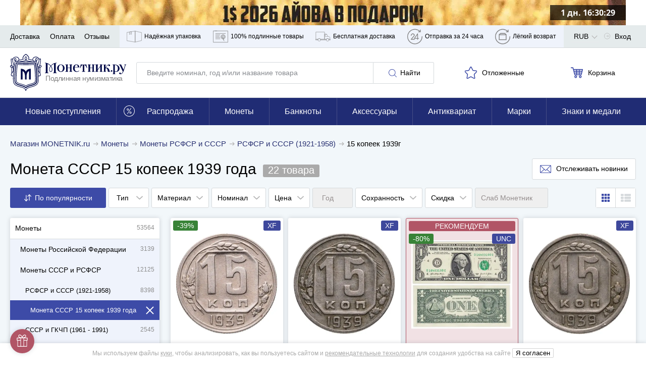

--- FILE ---
content_type: application/javascript; charset=utf-8
request_url: https://cdn.monetnik.ru/bundles/new_design/search.js?v09fe5f937a
body_size: 18512
content:
!function(){try{var e="undefined"!=typeof window?window:"undefined"!=typeof global?global:"undefined"!=typeof self?self:{},t=(new Error).stack;t&&(e._sentryDebugIds=e._sentryDebugIds||{},e._sentryDebugIds[t]="67b02a06-3b2e-4862-8d22-1ab0bda50dd4",e._sentryDebugIdIdentifier="sentry-dbid-67b02a06-3b2e-4862-8d22-1ab0bda50dd4")}catch(e){}}(),("undefined"!=typeof window?window:"undefined"!=typeof global?global:"undefined"!=typeof self?self:{}).SENTRY_RELEASE={id:"09fe5f937a"},function(){var e,t={37944:function(e,t,r){var i=class{constructor(e){if(this.context=e,!MNTK.device.isMobile||!e.hasAttribute("data-mobile-skip")){window.MNTK.execInIdleCallback((()=>{this.init()}))}}init(){var e=Routing.generate("api.web.goods.recommendations.html",{list:this.context.getAttribute("data-list"),argument:this.context.getAttribute("data-argument"),slides:this.context.getAttribute("data-slides"),lazy:this.context.getAttribute("data-lazy")}),t=MNTK.isAcceptWebp?{Accept:"text/html,application/xhtml+xml,application/xml,image/webp"}:{};MNTK.makeRequest("GET",e,null,t).then((e=>this.renderSliders(e))).catch(console.log)}renderSliders(e){this.context.innerHTML=e,this.renderButton();var t=this.context.getAttribute("data-slides");new window.MNTK.Carousel(this.context,t?{slides:t}:null),MNTK.emit("updateLazyLoad"),this.context.classList.remove("carousel--loading"),MNTK.emit("updateMerchandisingTrackedElements")}renderButton(){if(!MNTK.isBlackFriday&&"m"!==MNTK.deviceType){var e=this.context.getAttribute("data-href");if(e){var t=this.context.querySelector(".typo__h3--fat");t&&(t.innerHTML+=this.renderLink(e))}}}renderLink(e){return'<a href="'+e+'" class="button--white">Смотреть ещё</a>'}};var a=function(){function e(){var e=document.querySelector(".headline__content"),{width:t}=e.getBoundingClientRect(),r=document.querySelector("h1"),{width:i}=r.getBoundingClientRect(),a=document.querySelector(".headline__count"),n=MNTK.isOurEmployee?i+165+45:i+165;a.style.display=t<n?"inline-block":"inline"}"d"===MNTK.deviceType&&e(),document.addEventListener("updateBadgeDisplayStyle",e)};var n=function(e,t){eventDelegate.addEvent("click","[data-component="+t+"] span[data-toggle]",(function(){var e;null==(e=document.querySelector("[data-component="+t+"]"))||e.classList.toggle("collapse")}))};var s=r(97047),o=r(74211),l=r.n(o),c=5e3;var u=class{constructor(e){this.slider=e.querySelector(".filter-slider__slider"),this.min=e.querySelector("[data-min-input]"),this.max=e.querySelector("[data-max-input]"),this.initSliders(e),this.slider.noUiSlider.on("update",((e,t)=>{var r=e[t];t?this.max.value=Math.round(r):this.min.value=Math.round(r)})),this.min.addEventListener("change",(()=>{this.slider.noUiSlider.set([this.min.value,null])})),this.max.addEventListener("change",(()=>{this.slider.noUiSlider.set([null,this.max.value])})),window.onDestroySliders=this.destroySliderIfExists.bind(this)}initSliders(e){var t=Number(e.dataset.from),r=Number(e.dataset.to),i=Number(e.dataset.min),a=Number(e.dataset.max),n={min:[i],max:[a]};a-i>c&&i<c&&(n["50%"]=[i+c]),this.destroySliderIfExists(),l().create(this.slider,{start:[t,r],connect:!0,range:n})}destroySliderIfExists(){var e,t;null==(e=this.slider)||null==(t=e.noUiSlider)||t.destroy()}};class d{constructor(e){this.$el=document.querySelector(e)}hide(){this.$el&&(this.$el.style.display="none")}show(){this.$el&&(this.$el.style.display="block")}addClass(e){this.$el.classList.add(e)}removeClass(e){this.$el.classList.remove(e)}toggleClass(e){this.$el.classList.toggle(e)}hasClass(e){return this.$el.classList.contains(e)}click(e){"function"==typeof e&&this.$el.addEventListener("click",(t=>e(t)))}get html(){return this.$el.innerHTML}set html(e){this.$el.innerHTML=e}}Routing.generate("search.rasprodaja");var h=[{id:"89",name:"Монеты США",href:"/monety/mira/amerika/ssha/"},{id:"93",name:"Монеты Германии",href:"/monety/mira/evropa/germaniya/"},{id:"195",name:"Монеты ЕВРО",href:"/monety/mira/evropa/evro/"},{id:"90",name:"Монеты Приднестровья",href:"/monety/mira/evropa/prednestrove/"},{id:"91",name:"Монеты Украины",href:"/monety/mira/evropa/ukraina/"}],p=()=>new Promise(((e,t)=>{MNTK.fetchJson(MNTK.menuCacheUrl).then((t=>{var{json:r}=t;return e(r)})).catch((e=>t(e)))}));var f="[data-render-filters]",g="[data-render-goods]",m="#subscribe",v=".filter-item--category",y="[data-reset-category]",S=new d(".p-search__category--wrapper"),b=new d(".p-search__category--main"),w=new d(".p-search__category--sub"),E=(new d(".filter-list"),".filter-list"),_=".filter-list__title",x="filter-list--opened",C="filter-item--selected",M=".p-search__clear, .filter-panel__search-clear",T="/search/",k="/rasprodaja/",L="filter-panel--sticky",F=".sticky-categories";class N{constructor(e){if(N.exists)return N.instance;N.instance=this,N.exists=!0,this.context=e,this.initStickyFilterPanel(),this.wrapper=null,this.previousCategoryId=null,this.loadFiltersFromUrl(location.search,location.pathname),this.setCategory(),this.updateNameFromInput(this.context),window.MNTK.filterPanel=this.filter,window.toggleBodyScroll=this.toggleBodyScroll,eventDelegate.addEvent("click",v,((e,t)=>{var r=e.target&&e.target.hasAttribute("data-close-category"),i=t.classList.contains(C);!r||r&&!i?(this.toggleCategoriesPopup(!0),this.toggleFilterList(!1)):r&&i&&document.querySelector(y).click()})),eventDelegate.addEvent("click",".p-search__category--headline",(()=>{this.toggleCategoriesPopup(!1),this.toggleBodyScroll(!1),this.toggleFilterList(!0)})),eventDelegate.addEvent("click",y,(e=>{e.preventDefault(),this.category=T,document.querySelector(".filter-item--category .filter-item__count").innerHTML="",document.querySelector(v).classList.remove(C),this.getGoods(this.buildFilterQueryString(),null,null,null,(()=>{this.toggleBodyScroll(!0),document.querySelector(_).click(),this.toggleCategoriesPopup(!1)}))})),eventDelegate.addEvent("click",".seotheme .close",(e=>{e.preventDefault(),this.category=T,this.getGoods(this.buildFilterQueryString(),null,null,null,(()=>{this.toggleBodyScroll(!0),document.querySelector(_).click(),this.toggleCategoriesPopup(!1)}))})),eventDelegate.addEvent("click",_,((e,t)=>this.showOrHideFilterList(e,t))),eventDelegate.addEvent("click",".filter-list__apply",(()=>{this.toggleBodyScroll(!0),this.getGoods(this.buildFilterQueryString())})),eventDelegate.addEvent("click",".filter-list__drop-close",(()=>{this.toggleFilterList(!1),this.toggleBodyScroll(!0)})),eventDelegate.addEvent("click",".filter-list__clear",(()=>{this.filter={},this.getGoods("","",T,!1,(()=>window.toggleBodyScroll(!0)))})),document.addEventListener("eventOnFilter",(e=>{MNTK.device.isMobile?(e.detail&&e.detail.dataset.setSort&&this.getGoods(this.buildFilterQueryString()),this.setFiltersCountMobile()):this.getGoods(this.buildFilterQueryString()),e.detail&&this.context.contains(e.detail)&&this.trackUsedSiteSearch()})),document.addEventListener("changePage",(e=>{var t=e.detail;this.getGoods("",t,"",!1,(()=>{MNTK.device.isDesktop&&window.scrollTo(0,212)}))})),document.addEventListener("updateCategory",(e=>{this.getGoods(this.buildFilterQueryString(),null,e.detail.href,null,(()=>{window.scrollTo(0,310);var e=document.querySelector(".p-search__categories--item.active.visible"),t=document.querySelector(F);if(t&&e){t.scrollTop=0;var r=Math.round(e.getBoundingClientRect().top)-Math.round(t.getBoundingClientRect().top);t.scrollTop=r>0?r:0}})),this.trackUsedSiteSearch()})),document.addEventListener("startSearch",(e=>{if(!MNTK.isOurEmployee)for(var t of(this.category=T,Object.keys(this.filter)))"sort"!==t&&delete this.filter[t];""!==e.detail?this.filter.name=e.detail:delete this.filter.name,this.getGoods(this.buildFilterQueryString(),null,this.category)})),document.addEventListener("deleteSearch",(()=>{location.pathname,location.search;delete this.filter.name,this.getGoods(this.buildFilterQueryString(),null,this.category)})),window.onpopstate=e=>{var{state:t}=e;if(!t||!t.url)throw new Error("onpopstate event without an URL");var r=new URL(t.url,location.href);this.loadFiltersFromUrl(r.search,r.pathname),this.getGoods("",t.url,"",!0)},this.bindEvents(),this.setFiltersCountMobile(),this.setMobileCategory(),this.trackNavigation(!0),history.replaceState({url:location.pathname+location.search},"")}bindEvents(){b.click((e=>{e.preventDefault();var{href:t,categoryHref:r}=e.target.dataset||{};if(r)b.hide(),this.renderCategory(".p-search__category--sub",r);else if(t&&!r)return this.getGoods(this.buildFilterQueryString(),null,t,null,(()=>{document.querySelector(_).click(),this.toggleCategoriesPopup(!1)}))})),w.click((e=>{e.preventDefault();var{href:t,categoryHref:r,backwindow:i,select:a,parent:n,parentId:s}=e.target.dataset||{};if(s&&(this.seenCategories=this.seenCategories||{},this.recursiveSearch(s,MNTK.fetchedGoods.goods),this.seenCategories[s]=this.showCategory,this.parentId=s),i){if("17"===i)return w.hide(),b.show();var o=this.seenCategories[i]||this.seenCategories[619],l=new d(".p-search__category--sub");return l.html=this.renderCategoryHtml(o),l.show()}if(a)return this.getGoods(this.buildFilterQueryString(),null,a,null,(()=>{this.toggleBodyScroll(!0),document.querySelector(_).click(),this.toggleCategoriesPopup(!1)}));if(r)this.renderNestedCategories(".p-search__category--sub",r,n);else if(!(e.target.classList.contains("seotheme")||e.target.classList.contains("close")))return this.getGoods(this.buildFilterQueryString(),null,t,null,(()=>{this.toggleBodyScroll(!0),document.querySelector(_).click()}))}))}renderCategory(e,t){var r=MNTK.fetchedGoods.goods.find((e=>e.href===t));if(r){this.mainCategory=r;var i=new d(e);i.html=this.renderCategoryHtml(r),i.show()}}renderCategoryHtml(e){var t="";t+=this.renderBackLink(e),t+='<a href="#" class="navigation__link navigation__link--all" data-select="'+e.href+'">Выбрать категорию</a>';var{requestedTheme:r}=window.MNTK;if(r){var{title:i,parentCategoryId:a}=r;Number(a)===e.id&&(t+='<a href="#" class="navigation__link seotheme">'+i+'<span class="close"></span></a>')}return e.children&&e.children.forEach((r=>{22===r.id&&(t+=h.map((e=>'<a href="#" class="navigation__link" data-href="'+e.href+'" '+("89"===e.id||"93"===e.id?"data-category-href":"data-select")+'="'+e.href+'">\n                            '+e.name+"\n                        </a>")).join("")),0!==r.count&&(t+=this.renderSubCategory(r,e.href,e.id))})),t}renderBackLink(e){var{id:t,parentId:r}=e;if(this.seenCategories=this.seenCategories||{},this.seenCategories[t]=e,e)return'<a href="#" class="navigation__link" data-backwindow="'+r+'">'+(e.nameInMenu?e.nameInMenu:e.name)+"</a>"}renderSubCategory(e,t,r){var i=Boolean(e.children&&e.children.length);return'<a href="#" class="navigation__link" data-href="'+e.href+'" data-parent-id="'+r+'" '+(i?"data-category-href":"data-select")+'="'+e.href+'" '+(t&&'data-parent="'+t+'"')+">\n            "+e.name+"\n            "+(i?"":'<span class="navigation__link--count">'+e.count+"</span>")+"\n        </a>"}recursiveSearch(e,t){for(var r=0;r<t.length;r++){if(t[r].href&&t[r].href===e||t[r].id&&t[r].id==e)return this.showCategory=t[r];t[r].children&&t[r].children.length&&this.recursiveSearch(e,t[r].children)}}renderNestedCategories(e,t){this.recursiveSearch(t,this.mainCategory.children);var r=new d(e);r.html=this.renderCategoryHtml(this.showCategory),r.show()}setMobileCategory(){if(location.pathname!==T){var e=document.querySelector(".breadcrumbs__link.active");if(e)document.querySelector(".filter-item--category .filter-item__count").textContent=e.textContent}document.querySelector(v).classList.toggle(C,location.pathname!==T&&location.pathname!==k)}setFiltersCountMobile(){var e=0,t=document.querySelector(_);if(t){for(var r in this.category!==T&&this.category!==k&&e++,this.filter)if(this.filter.hasOwnProperty(r))switch(r){case"name":case"sort":break;default:e++}0!==e?t.classList.add("filter-list__title--selected"):t.classList.remove("filter-list__title--selected"),document.querySelector(".filter-list__count").innerHTML=e||"",document.querySelector(".filter-list__drop-count").innerHTML=e}}setCategory(){var{pathname:e}=window.location;-1!==e.indexOf("page.")?this.category=e.slice(0,e.indexOf("page.")):this.category=e}buildFilterQueryString(){var e="?",t=1;for(var r in"popular"===this.filter.sort&&delete this.filter.sort,this.filter)this.filter.hasOwnProperty(r)&&(e+=r+"="+this.filter[r],t<Object.keys(this.filter).length&&(e+="&"),t++);return"?"===e?"":e.split(" ").join("%20")}getGoods(e,t,r,i,a){r&&(this.category=r),t&&(""===t?e=this.buildFilterQueryString():this.category=t),this.deleteLoadingError(),window.togglePreloader();var n=t?this.category:this.category+e;i||history.pushState({url:n},"",n),MNTK.makeRequest("GET",n).then((e=>{this.updateSearchResults(e),this.updatePageTitle(),window.togglePreloader(),this.setCategory(),this.setMobileCategory(),this.setFiltersCountMobile(),this.filter.hasOwnProperty("name")&&""!==this.filter.name?(document.querySelector(".header__branding").classList.add("header__branding--search"),document.querySelector(".header__container input").value=this.filter.name,document.querySelectorAll(M).forEach((e=>e.style.display="block"))):(document.querySelector(".header__branding").classList.remove("header__branding--search"),document.querySelector(".header__container input").value="",document.querySelectorAll(M).forEach((e=>e.style.display="none"))),document.body.removeAttribute("style"),window.scrollTo(0,0),this.dispatchEvents(),this.updateSubscribeModal(),this.updateCategoriesPosition(),a&&"function"==typeof a&&a(),this.trackPageView(n),i||this.trackNavigation(!1),this.searchUpdateIsViewed(e)}),(e=>{window.togglePreloader(),this.showLoadingError(e)}))}searchUpdateIsViewed(e){var t=e.match(/window.requestId = '([\d]+)';/)[1];if(t){var r=Routing.generate("api.web.search.view",{id:t});MNTK.makeRequest("GET",r).then((e=>{console.log("Search view sended",t)}),(e=>{console.log("Search view ERROR",e)}))}}showLoadingError(e){var t=((null==e?void 0:e.status)||"")+" "+((null==e?void 0:e.statusText)||"")+" "+((null==e?void 0:e.message)||""),r=document.querySelector("[data-render-goods] .content"),i=document.createElement("div");i.className="search-error",i.innerHTML='\n            <div class="search-error__header">\n                Не удалось загрузить данные. Вы можете попробовать перезагрузить страницу.\n            </div>\n            <div class="search-error__details"></div>\n            <button type="button" class="search-error__reload button">\n                Перезагрузить страницу\n            </button>\n        ',i.querySelector(".search-error__details").innerText=t,i.querySelector(".search-error__reload").addEventListener("click",(function(e){window.togglePreloader(),location.reload()}),!1),r.insertBefore(i,r.firstChild),window.scrollTo(0,0)}deleteLoadingError(){var e=document.querySelector("[data-render-goods] .search-error");e&&e.parentNode.removeChild(e)}dispatchEvents(){var e=["updateComponents","cartRender","createFilterObservable","updatePagination","updateQuickSearch","updateBadgeDisplayStyle"];MNTK.device.isDesktop&&e.push("updateSideNavigation"),e.push("initProductCards"),MNTK.isOurEmployee&&(e.push("updateStyleSelect"),e.push("updateDatepicker")),e.forEach((e=>MNTK.emit(e)))}calculate(){for(var e in this.filter)this.filter.hasOwnProperty(e)&&this.filter[e].length>1&&"<p><label>"+e+" :</label>"+this.filter[e]+"</p>"}toggleFilterList(e){document.querySelector(E).classList.toggle(x,e)}showOrHideFilterList(e,t){MNTK.device.isDesktop||(MNTK.fetchedGoods||p().then((e=>MNTK.fetchedGoods=e)).catch((e=>console.log(e))),document.querySelector(E).classList.toggle(x),MNTK.device.isMobile&&this.toggleBodyScroll(!1))}toggleCategoriesPopup(e){e?(S.show(),b.show()):(S.hide(),b.hide(),w.hide())}loadFiltersFromUrl(e,t){this.filter={};var r=this.getFiltersFromDOM().concat(["sort","activatedAfter","coinIds","id","name","slabCompanyId"]);MNTK.isOurEmployee&&(r.push("addedFrom"),r.push("addedTo"));var i=s.Z.parse(e);Object.keys(i).forEach((e=>{Boolean(i[e])&&r.includes(e)&&(this.filter[e]=i[e])})),t===k&&(this.filter.discount||(this.filter.discount="sale"))}getFiltersFromDOM(){return Array.prototype.map.call(document.querySelectorAll(".filter-item[data-filter]"),(e=>{var t=e.getAttribute("data-filter");return"numeric"==e.dataset.type?[e.dataset.slugMin,e.dataset.slugMax]:t})).reduce(((e,t)=>e.concat(t)),[])}updateNameFromInput(e){var t=null==e?void 0:e.querySelector('[name="name"]');t&&""!==t.value?this.filter.name=t.value:delete this.filter.name}updateSearchResults(e){var t;this.wrapper=document.createElement("div"),this.wrapper.innerHTML=e;var r=document.querySelector(f);r&&(r.innerHTML=this.wrapper.querySelector(f).innerHTML),this.context.innerHTML=null==(t=this.wrapper.querySelector("#filters"))?void 0:t.innerHTML,this.updateNameFromInput(this.context),this.updateRangeSelectors();var i=document.querySelector(g);i&&(i.innerHTML=this.wrapper.querySelector(g).innerHTML,MNTK.emit("updateLazyLoad"))}updateRangeSelectors(){document.querySelectorAll('[data-component="rangeSelector"]').forEach((e=>new u(e)))}updatePageTitle(){var e="data-page-title",t=this.wrapper.querySelector("["+e+"]");t&&(document.title=t.getAttribute(e))}updateSubscribeModal(){var e=this.wrapper.querySelector(m),t=document.querySelector(m);t&&e&&(t.innerHTML=e.innerHTML,document.dispatchEvent(new CustomEvent("updateSubscribeModal")))}toggleBodyScroll(e){MNTK.device.isMobile&&(document.body.classList.toggle("no-overflow",!e),document.querySelector(".filter-panel").classList.toggle("filter-panel--lifted",!e))}initStickyFilterPanel(){var e=document.querySelector("header"),t=e?e.getBoundingClientRect().height:0,r=document.querySelector("[data-render-filters]"),i=r?r.getBoundingClientRect().height:0,a=document.querySelector(".nav__wrapper"),n=t+i+(a?a.getBoundingClientRect().height:0);this.minSticky=Math.round(n),this.filterBlock=document.querySelector("#filters"),this.sticky=!1,window.addEventListener("scroll",this.handleStickyPanel.bind(this)),this.handleStickyPanel()}handleStickyPanel(){var e,t=window.scrollY;if(t<this.minSticky)e=!1;else if(t>500)e=!0;else{e=this.filterBlock.getBoundingClientRect().top<=0}e!==this.sticky&&(this.sticky=e,this.context.classList.toggle(L,e),document.dispatchEvent(new CustomEvent("filterPanelChangeSticky")),e&&this.updateCategoriesPosition(),window.scrollTo(window.scrollX,t))}updateCategoriesPosition(){if(this.filterBlock.classList.contains(L)){var e=document.querySelector(F);if(e){var t=this.filterBlock.offsetHeight;e.style.top=t+10+"px",e.style.maxHeight="calc(100vh - "+(t+20)+"px)"}}}trackUsedSiteSearch(){var e;null==(e=MNTK.stat)||e.onReady((()=>{MNTK.stat.trackYmGa("UsedSiteSearch",!1)}))}trackPageView(e){var t;null==(t=MNTK.stat)||t.onReady((()=>{gtag("event","page_view",{page_title:document.title,page_path:e})}))}trackNavigation(e){var t,r=e?document.querySelector(".js-catalog-analytics"):this.wrapper.querySelector(".js-catalog-analytics");if(r){try{var i=JSON.parse(r.innerHTML)}catch(e){return void console.error("Ошибка разбора JSON с аналитикой в загруженных данных: "+e.message)}var a=i.categoryId&&i.categoryId!=this.previousCategoryId;null==(t=MNTK.stat)||t.onReady((()=>{this.trackAnyNavigation(i,a,e)})),this.previousCategoryId=i.categoryId}else console.error("В полученных данных нет блока аналитики")}trackAnyNavigation(e,t,r){var i,a;(e.categoryId&&this.trackViewCategory(e,r),e.categoryId)&&(null==(a=window._tmr)||a.push({type:"itemView",productid:e.itemIds,pagetype:"category",list:MNTK.stat.tmr_list}));null==(i=window.criteo_q)||i.push({event:"viewList",item:e.itemIds}),e.isExternalSourceAndNoGoods&&MNTK.stat.trackYmGa("UTM_SOURCE_SEARCH_NO_RESULTS",!0),MNTK.stat.trackYmGa("VIEW_LOT_SEARCH_RESULTS",!0),this.trackUsedFilters(e.categoryId)}trackNavigationViaVk(e){var t={products:e.itemIds.map((e=>({id:""+e})))};e.searchQueryString&&(t.search_string=e.searchQueryString);e.categoryId&&("view_category",t.category_ids=e.categoryId)}trackViewCategory(e,t){MNTK.stat.trackYmGa("ViewCategory",t),e.categForEmarsys&&window.ScarabQueue&&window.ScarabQueue.push(["category",e.categForEmarsys]),null==window.fbq||window.fbq("trackCustom","ViewCategory")}trackUsedFilters(e){var t=this.filter,r=[],i=window.location.pathname||"";for(var a of(t.activatedAfter&&r.push("VIEW_LOT_SEARCH_FILTER_ACTIVATEDAFTER"),i.match(/\/t\//)&&r.push("VIEW_LOT_SEARCH_FILTER_THEME"),"name"in t&&""!==t.name&&r.push("VIEW_LOT_SEARCH_FILTER_NAME"),e&&r.push("VIEW_LOT_SEARCH_FILTER_CATEG"),t.material&&r.push("VIEW_LOT_SEARCH_FILTER_MATERIAL"),t.priceFrom&&r.push("VIEW_LOT_SEARCH_FILTER_PRICEFROM"),t.priceTo&&r.push("VIEW_LOT_SEARCH_FILTER_PRICETO"),t.weightFrom&&r.push("VIEW_LOT_SEARCH_FILTER_WEIGHTFROM"),t.weightTo&&r.push("VIEW_LOT_SEARCH_FILTER_WEIGHTTO"),t.yearFrom&&r.push("VIEW_LOT_SEARCH_FILTER_YEARFROM"),t.yearTo&&r.push("VIEW_LOT_SEARCH_FILTER_YEARTO"),t.par&&r.push("VIEW_LOT_SEARCH_FILTER_PAR"),t.condition&&r.push("VIEW_LOT_SEARCH_FILTER_CONDITION"),t.coinType&&r.push("VIEW_LOT_SEARCH_FILTER_COINTYPE"),t.discount&&r.push("VIEW_LOT_SEARCH_FILTER_DISCOUNT"),i.match(/^\/archive\//)&&r.push("VIEW_LOT_SEARCH_FILTER_ARCHIVE"),i.match(/^\/rasprodaja\//)&&r.push("VIEW_LOT_SEARCH_FILTER_RASPRODAJA"),t.sort&&r.push("VIEW_LOT_SEARCH_ORDER_CUSTOM"),r))MNTK.stat.trackYmGa(a,!0)}}var P=N;function A(e){return e.replace(/&/g,"&amp;").replace(/</g,"&lt;").replace(/>/g,"&gt;").replace(/"/g,"&quot;").replace(/'/g,"&#039;")}var I=".filter-item__drop",R='[data-href="filter"]',O="filter-item--opened",V="filter-item--selected",q=".filter-item__range",D=".filter-item",H=".filter-select",U=".filter-select__drop",K="filter-select--opened",B="filter-select--desktop",j='input[type="checkbox"], input[type="radio"]';class G{constructor(){if(G.exists)return G.instance;G.instance=this,G.exists=!0,this.initOnce(),this.reinit(),this.openedFilter=null,document.addEventListener("createFilterObservable",(()=>this.reinit()))}initOnce(){eventDelegate.addEvent("click",".filter-item__apply-checkbox",(e=>{var t=e.target;t.checked?this.assignFilter(t.dataset.filter,t.value):this.removeFilter(t.dataset.filter),this.search(!1)})),eventDelegate.addEvent("click",".filter-item__apply-btn",(e=>{var t=e.target.closest(I),r=this.openedFilter,i=r.dataset.filter;this.applyFilterIfChanged(t,r,i),this.closeDrop(!0)})),eventDelegate.addEvent("click",".filter-item__clear-btn",(e=>{var t=e.target.closest(D);this.resetInputs(t)})),eventDelegate.addEvent("click",".filter-select__list [data-set-sort]",(e=>{var t=e.target.dataset.setSort;this.assignFilter("sort",t),this.search(!1),MNTK.device.isDesktop&&this.closeDrop(!0)})),eventDelegate.addEvent("click",D,(e=>{var t=e.target.closest(D);if(t&&!t.classList.contains("filter-item--category")&&!e.target.closest(".filter-item__drop")){var r=t.dataset.filter;if(MNTK.device.isMobile&&t.closest("."+O))return e.target.classList.contains("filter-item__open-close")?(t.classList.remove(O),this.undoChangesInInputs(t,r)):void 0;if(this.isRemoveFilterButton(e.target))return this.deleteFilter(t),this.search(!0);if(MNTK.device.isDesktop&&this.openedFilter&&e.target===t)return this.applyFilterIfChanged(t,t,r),void this.closeDrop(!0);if(!t.hasAttribute("data-bool-filter")&&!t.classList.contains("filter-item--disabled")){if(t.hasAttribute("data-items")&&this.renderItems(t),MNTK.device.isTablet){var i=document.querySelector(R);this.openModalWithFilter(t,i),this.focusInputFieldIfExists(i)}MNTK.device.isMobile&&window.toggleBodyScroll(!1),this.openedFilter=t,MNTK.device.isTablet||(t.classList.add(O),this.alignPopupLeftRight(t),this.focusInputFieldIfExists(t))}}})),eventDelegate.addEvent("click",".filter-select__button",(e=>{var t=e.target.closest(H);if(t.classList.contains(B)&&!t.hasAttribute("data-rendered")&&(this.copySelectOptions(),t.setAttribute("data-rendered",1)),this.openedFilter=t,MNTK.device.isTablet){var r=document.querySelector(R);this.openModalWithFilter(t,r)}else t.classList.add(K),window.toggleBodyScroll(!1)})),eventDelegate.addEvent("click",H,(e=>{this.openedFilter&&e.target.matches(H)&&this.closeDrop(!0)})),eventDelegate.addEvent("click",".filter-select__close",(e=>{this.closeDrop(!0),window.toggleBodyScroll(!0)})),document.addEventListener("filterPanelChangeSticky",(e=>{this.openedFilter&&this.openedFilter.classList.contains("filter-item")&&this.alignPopupLeftRight(this.openedFilter)}))}reinit(){var e=document.getElementById("filters");e&&(this.filterPanel=new P(e))}renderItems(e){if(e){var t=JSON.parse(e.dataset.items),r=e.dataset.filter,i="";t.forEach((e=>{var{active:t,count:a,term:n,title:s,level:o,synonyms:l}=e,c=A(n),u=A(s),d=A(s+" "+l);i+="<label"+(o&&o>1&&!t?' data-level="'+o+'"':"")+' data-title="'+d+'">\n                    <input type="checkbox" value="'+c+'" name="'+("f["+r+"]["+c+"]")+'"\n                        '+(t?"checked":"")+'>\n                    <span class="fake-box"></span>\n                    '+u+"\n                    "+(""!==a?"<em>("+a+")</em>":"")+"\n                </label>\n            "})),e.querySelector(".filter-checkboxes").innerHTML=i,e.removeAttribute("data-items"),MNTK.emit("updateQuickSearch")}}focusInputFieldIfExists(e){var t=e.querySelector('[data-handle="search"]');if(t)t.focus();else{var[r,i]=this.getRangeMinMaxInputs(e);i&&i.focus()}}copySelectOptions(){var e=document.querySelector("."+B),t=document.querySelector(".filter-select--main .filter-select__drop");e.appendChild(t.cloneNode(!0))}isRemoveFilterButton(e){return e.classList&&e.classList.contains("filter-item__open-close")&&e.closest(D).classList.contains(V)}search(e){return void 0===e&&(e=!0),MNTK.device.isDesktop||this.closeDrop(!1),this.filterPanel.getGoods(this.filterPanel.buildFilterQueryString(),null,"/rasprodaja/"===location.pathname?"/search/":null,null,(()=>this.afterSearchCallback(e)))}resetInputs(e,t){if(void 0===t&&(t=null),e){var{dataset:r}=e;if("numeric"==r.type){var[i,a]=t||[null,null];this.setNumericRangeInputs(e,i,a)}else if("date"==r.type){var[n,s]=t||[null,null];this.setDateRangeInputs(e,n,s)}else this.setSelectValues(e,t||null)}}applyFilterIfChanged(e,t,r){var i,a,n,s=t.dataset;if("numeric"==s.type){var o=t.dataset.slugMin,l=t.dataset.slugMax;i=[this.getValueFromFilter(o),this.getValueFromFilter(l)];var[c,u]=this.readNumericRangeInputs(e);this.updateFilterRange(o,l,c,u),n=(a=[this.getValueFromFilter(o),this.getValueFromFilter(l)])[0]||a[1]}else if("date"==s.type){i=[this.getValueFromFilter("addedFrom"),this.getValueFromFilter("addedTo")];var[d,h]=this.readDateRangeInputs(e);this.updateFilterRange("addedFrom","addedTo",d,h),n=(a=[this.getValueFromFilter("addedFrom"),this.getValueFromFilter("addedTo")])[0]||a[1]}else{i=this.getValueFromFilter(r)||null;var p=this.readSelectValues(e);this.updateFilterValue(r,p),n=null!==(a=this.getValueFromFilter(r)||null)}this.isEqualArray(i,a)||(t.classList.toggle(V,n),this.search(!0))}isEqualArray(e,t){return JSON.stringify(e)===JSON.stringify(t)}deleteFilter(e){if(e.classList.remove(V),"numeric"==e.dataset.type){var t=e.querySelector(q),r=e.dataset.slugMin,i=e.dataset.slugMax;t&&(t.innerHTML=""),this.updateFilterRange(r,i,null,null)}else if("date"==e.dataset.type){var a=e.querySelector(q);a&&(a.innerHTML=""),this.updateFilterRange("addedFrom","addedTo",null,null)}else{var n=e.querySelector(".filter-item__count");n&&(n.innerHTML="");var s=e.dataset.filter;this.removeFilter(s)}}undoChangesInInputs(e,t){var r=e.dataset;if("numeric"==e.dataset.type){var i=r.slugMin,a=r.slugMax;return this.resetInputs(e,this.getRangeFromFilter(i,a))}return"date"==e.dataset.type?this.resetInputs(e,this.getRangeFromFilter("addedFrom","addedTo")):this.resetInputs(e,this.getValueFromFilter(t))}readNumericRangeInputs(e){var[t,r]=this.getRangeMinMaxInputs(e),i=Number(t.value),a=Number(r.value),[n,s]=this.getRangeMinMaxValues(e);if(a<i){var o=a;a=i,i=o}return i<=n&&(i=null),a>=s&&(a=null),[i,a]}setNumericRangeInputs(e,t,r){var[i,a]=this.getRangeMinMaxInputs(e),[n,s]=this.getRangeMinMaxValues(e);null===t&&(t=n),null===r&&(r=s),String(t)!==i.value&&(i.value=String(t),i.dispatchEvent(new Event("change"))),String(r)!==a.value&&(a.value=String(r),a.dispatchEvent(new Event("change")))}getRangeMinMaxInputs(e){return[e.querySelector(".filter-slider__inputs input[data-min-input]"),e.querySelector(".filter-slider__inputs input[data-max-input]")]}getRangeMinMaxValues(e){var t=e.querySelector(".filter-slider");return[Number(t.dataset.min),Number(t.dataset.max)]}getDateMinMaxInputs(e){return[e.querySelector(".filter-slider__inputs input[data-min-input]"),e.querySelector(".filter-slider__inputs input[data-max-input]")]}setDateRangeInputs(e,t,r){var[i,a]=this.getDateMinMaxInputs(e);i.value=null!==t?t:"",a.value=null!==r?r:""}readDateRangeInputs(e){var[t,r]=this.getDateMinMaxInputs(e),i=t.value.trim(),a=r.value.trim();return[""!==i?i:null,""!==a?a:null]}readSelectValues(e){var t=Array.from(e.querySelectorAll(j));return(t=t.filter((e=>e.checked&&""!==e.value)).map((e=>e.value))).length?t.join(","):null}setSelectValues(e,t){var r=Array.from(e.querySelectorAll(j)),i=t?t.split(","):[];r.forEach((e=>{var t=i.includes(e.value);""===e.value&&"radio"==e.type&&0==i.length&&(t=!0),e.checked!==t&&(e.checked=t)}))}openModalWithFilter(e,t){for(var r in this.closeDrop(!1),e.querySelector(I)?this.cloneForModal=e.querySelector(I):e.querySelector(U)&&(this.cloneForModal=e.querySelector(U)),e.dataset)this.cloneForModal&&e.dataset.hasOwnProperty(r)&&(this.cloneForModal.dataset[r]=e.dataset[r]);t.innerHTML="",this.cloneForModal&&(t.insertAdjacentHTML("afterbegin",'<span data-handle="toggleModal" class="modal__head-icon" data-render-svg="close"></span>'),t.appendChild(this.cloneForModal)),window.openModal("filter")}clearDrop(){this.openedFilter=null}closeDrop(e){void 0===e&&(e=!0);var t=document.querySelector(".filter-list");this.openedFilter&&this.cloneForModal&&this.cloneForModal!==this.openedFilter&&this.openedFilter.appendChild(this.cloneForModal),Boolean(t)&&!MNTK.device.isMobile&&t.classList.remove("filter-list--opened"),this.openedFilter&&this.openedFilter.classList&&(this.openedFilter.classList.remove(O),this.openedFilter.classList.remove(K)),e&&this.clearDrop(),window.onModalClose()}alignPopupLeftRight(e){var t=e.querySelector(I);if(t){var r=t.getBoundingClientRect(),i=r.left+r.width>=window.innerWidth-200,a=r.left<200;i&&e.classList.toggle("filter-item--right",!0),a&&e.classList.toggle("filter-item--right",!1)}}getValueFromFilter(e){return this.filterPanel.filter&&this.filterPanel.filter.hasOwnProperty(e)?this.filterPanel.filter[e]:null}getRangeFromFilter(e,t){return[this.getValueFromFilter(e),this.getValueFromFilter(t)]}updateFilterValue(e,t){null!==t?this.assignFilter(e,t):this.removeFilter(e)}updateFilterRange(e,t,r,i){this.updateFilterValue(e,r),this.updateFilterValue(t,i)}assignFilter(e,t){this.filterPanel.filter&&(this.filterPanel.filter[e]=t)}removeFilter(e){delete this.filterPanel.filter[e],"id"===e&&delete this.filterPanel.filter.coinIds,"visibility"===e&&delete this.filterPanel.filter.moderation}afterSearchCallback(e){MNTK.device.isMobile&&(window.toggleBodyScroll(!0),e&&document.querySelector(".filter-list__title").click()),MNTK.device.isDesktop&&window.scrollTo(0,212)}}var z=G;var W=class{constructor(e){this.bindEvents(e),document.addEventListener("updatePagination",(()=>this.bindEvents(document.querySelector('[data-component="pagination"]'))))}bindEvents(e){e&&Array.prototype.forEach.call(e.querySelectorAll("a"),(e=>e.addEventListener("click",(t=>{t.preventDefault(),MNTK.emit("changePage",e.href)}))))}},Q=r(38946),Y=r.n(Q),$=r(52732),J=r.n($),X="data-with-carousel";class Z{constructor(){if(Z.exists)return Z.instance;Z.instance=this,Z.exists=!0,this.carouselInstances={},MNTK.device.isDesktop?this.initForDesktop():this.initForMobile();eventDelegate.addEvent(["click","auxclick"],[".desktop-overlay",".product__card-wrap"],((e,t)=>{e.preventDefault(),this.openProductLink(t.getAttribute("data-item-id"),"auxclick"===e.type)}))}initForDesktop(){var e=t=>{var r=t.target,i=r.getAttribute(X);this.carouselInstances[i]=this.createCarousel(r),r.querySelectorAll(".desktop-overlay-item").forEach((e=>{var t=e.getAttribute("data-index");e.addEventListener("mouseenter",(()=>{this.carouselInstances[i].goTo(t)}))})),r.removeEventListener("mouseenter",e)},t=()=>{this.findElementsOnPage(),this.elements.forEach((t=>{t.addEventListener("mouseenter",e)}))};t(),document.addEventListener("initProductCards",t)}initForMobile(){var e=new(J())({elements_selector:"[data-with-carousel]",threshold:0,unobserve_entered:!0,callback_enter:e=>{var t=e.getAttribute(X);this.carouselInstances[t]||(this.carouselInstances[t]=this.createCarousel(e))}});document.addEventListener("initProductCards",(()=>{this.carouselInstances={},e.update()}))}createCarousel(e){var t=e.querySelector("[data-carousel]");return new(Y())({selector:t,perPage:1,startIndex:0,draggable:!MNTK.device.isDesktop,loop:!0,onInit(){this.buttons=e.querySelectorAll(".dots-container span"),t.setAttribute("data-inited",!0)},onChange(){this.buttons&&Object.keys(this.buttons).forEach((e=>{var t;null==(t=this.buttons[e])||t.classList.toggle("active",e===""+this.currentSlide)}))}})}findElementsOnPage(){this.elements=document.querySelectorAll("[data-with-carousel]")}openProductLink(e,t){void 0===t&&(t=!1);var r=document.querySelector('a.absolute-link[data-item-id="'+e+'"]');r&&(t&&r.setAttribute("target","_blank"),r.click())}}var ee=class{constructor(){this.listCache={},this.bindEvents(),document.addEventListener("updateQuickSearch",(()=>{this.listCache={}}))}bindEvents(){document.getElementById("filters");eventDelegate.addEvent("input",'.filter-item__drop [data-handle="search"]',(e=>{var t=e.target.closest(".filter-item"),r=e.target.closest(".filter-item__drop"),i=(t||r).dataset.filter,a=this.listCache[i];a||(a=r.querySelectorAll("[data-title]"),this.listCache[i]=a),this.performSearch(e.target.value,a)}))}performSearch(e,t){if(""!==(e=e.trim())){var r=this.splitSearchQuery(e);t.forEach((e=>{var t=e.dataset.title;this.doesTitleMatch(t,r)?this.show(e):this.hide(e)}))}else t.forEach((e=>this.show(e)))}hide(e){e&&e.classList.add("d-none")}show(e){e&&e.classList.remove("d-none")}splitSearchQuery(e){return e.toLowerCase().replace(/ё/g,"е").split(/\s+/)}doesTitleMatch(e,t){for(var r of(e=e.toLowerCase().replace(/ё/g,"е"),t))if(e.indexOf(r)<0)return!1;return!0}},te=["89","93","195","90","91"];var re=/^(([^<>()[\]\\.,;:\s@\"]+(\.[^<>()[\]\\.,;:\s@\"]+)*)|(\".+\"))@((\[[0-9]{1,3}\.[0-9]{1,3}\.[0-9]{1,3}\.[0-9]{1,3}\])|(([a-zA-Z\-0-9]+\.)+[a-zA-Z]{2,}))$/,ie=e=>{e.classList.add("js-valid"),e.classList.remove("js-invalid")},{setEscapedCookie:ae}=MNTK.cookieParse,ne='input[type="email"]';var se,oe,le=class{constructor(e){this.context=e,this.url=Routing.generate("subscription.following-search-follow"),this.bindEvents(),document.addEventListener("updateSubscribeModal",this.bindEvents.bind(this))}bindEvents(){var e=this.context.querySelector(ne);e&&(e.addEventListener("change",this.handleEmailInputChange.bind(this)),e.value&&re.test(e.value)&&ie(e));var t=this.context.querySelector('button[type="submit"]');t&&t.addEventListener("click",this.submitForm.bind(this))}submitForm(e){e.preventDefault();var t=this.context.querySelector(ne),r=this.context.querySelector('input[type="radio"]');if(!t||!r)return window.onModalClose(),void window.openMessageModal();var i=t.value.trim(),a=r.value;if(re.test(i)){togglePreloader();var n=MNTK.createFormData({email:i,searchFollowingFilter:a});MNTK.fetchJson(this.url,{method:"POST",formData:n}).then((e=>{var{json:t}=e,{message:r,newEmailObtained:i}=t;window.togglePreloader(),window.onModalClose(),window.openMessageModal(r),this.trackFollowingSearch(i)})).catch((e=>{window.togglePreloader(),window.onModalClose(),window.openMessageModal(),console.error(e)}))}}handleEmailInputChange(e){var t,r,i=e.target.value.trim(),a=this.context.querySelector("span.error");re.test(i)?(ie(e.target),null==(r=a)||r.classList.add("hidden"),ae("subscriptionEmail",i)):((t=e.target).classList.remove("js-valid"),t.classList.add("js-invalid"),(e=>{null==e||e.classList.remove("hidden")})(a))}trackFollowingSearch(e){MNTK.stat&&MNTK.stat.onReady((function(){gtag("event","Click",{event_category:"followingSearch",event_label:"No",non_interaction:!1}),MNTK.stat.trackYm("reachGoal","followingSearch"),e&&MNTK.emit("NEW_EMAIL_OBTAINED")}))}};null===(oe=se={AjaxSlider:i,changeBadgeDisplayStyle:a,changeListView:function(){var e="[data-changeview]";eventDelegate.addEvent("click",e,(function(t,r){var i=r.getAttribute("data-changeview")||"grid";document.querySelector(e+".active").classList.remove("active"),document.querySelector(".content").setAttribute("data-view",i),r.classList.add("active");var a="grid"===i?"0":"1";MNTK.cookieParse.setCookie("laytype",a,999)}))},collapseThemes:n,CyclicActionTimer:function(){var e=document.querySelectorAll("[data-timer-left]");e.length&&e.forEach((e=>{var t;new MNTK.Timer({appendText:" до конца акции",context:e,selector:"[data-display-time]",timeInSeconds:e.getAttribute("data-timer-left")}).start(),null==(t=e.querySelector(".product__card-timer"))||t.classList.remove("hidden")}))},DropDown:z,pagination:W,ProductCards:Z,quickSearch:ee,rangeSelector:u,sideNavigation:class{constructor(){this.bindEvents(),document.addEventListener("updateSideNavigation",(()=>this.bindEvents()))}bindEvents(){var e=document.getElementById("categories"),t=e.querySelectorAll("[data-select-category]"),r=e.querySelectorAll("[data-clear-category]");t.forEach((e=>e.addEventListener("click",(e=>this.selectCategory(e))))),r.forEach((e=>e.addEventListener("click",(e=>this.clearCategory(e))))),this.scrollToSpecialCategory()}selectCategory(e){e.preventDefault(),document.dispatchEvent(new CustomEvent("updateCategory",{detail:{href:e.target.closest("a").href,scroll:250}}))}clearCategory(e){e.preventDefault(),e.stopImmediatePropagation(),document.dispatchEvent(new CustomEvent("updateCategory",{detail:{href:"/search/"}}))}scrollToSpecialCategory(){var e=document.querySelector(".sticky-categories");if(e){var t=e.querySelector(".active a");if(t&&te.includes(t.id)){var{top:r}=e.getBoundingClientRect(),{top:i,height:a}=t.getBoundingClientRect();void 0!==e.scrollTo?e.scrollTo(0,Math.round(i-r-2*a)):window.scrollTo(0,220)}}}},subscribeModal:le})||oe!==Object(oe)||Array.isArray(oe)?console.warn("Components should be typeof Object"):document.dispatchEvent(new CustomEvent("addNewComponent",{detail:Object.entries(se).map((function(e){var[t,r]=void 0===e?[]:e;return{componentName:t,component:r}}))}))},18698:function(){},74211:function(e,t){!function(e){function t(e){return r(e)&&"function"==typeof e.from}function r(e){return"object"==typeof e&&"function"==typeof e.to}function i(e){e.parentElement.removeChild(e)}function a(e){return null!=e}function n(e){e.preventDefault()}function s(e){return e.filter((function(e){return!this[e]&&(this[e]=!0)}),{})}function o(e,t){return Math.round(e/t)*t}function l(e,t){var r=e.getBoundingClientRect(),i=e.ownerDocument,a=i.documentElement,n=v(i);return/webkit.*Chrome.*Mobile/i.test(navigator.userAgent)&&(n.x=0),t?r.top+n.y-a.clientTop:r.left+n.x-a.clientLeft}function c(e){return"number"==typeof e&&!isNaN(e)&&isFinite(e)}function u(e,t,r){r>0&&(f(e,t),setTimeout((function(){g(e,t)}),r))}function d(e){return Math.max(Math.min(e,100),0)}function h(e){return Array.isArray(e)?e:[e]}function p(e){var t=(e=String(e)).split(".");return t.length>1?t[1].length:0}function f(e,t){e.classList&&!/\s/.test(t)?e.classList.add(t):e.className+=" "+t}function g(e,t){e.classList&&!/\s/.test(t)?e.classList.remove(t):e.className=e.className.replace(new RegExp("(^|\\b)"+t.split(" ").join("|")+"(\\b|$)","gi")," ")}function m(e,t){return e.classList?e.classList.contains(t):new RegExp("\\b"+t+"\\b").test(e.className)}function v(e){var t=void 0!==window.pageXOffset,r="CSS1Compat"===(e.compatMode||"");return{x:t?window.pageXOffset:r?e.documentElement.scrollLeft:e.body.scrollLeft,y:t?window.pageYOffset:r?e.documentElement.scrollTop:e.body.scrollTop}}function y(){return window.navigator.pointerEnabled?{start:"pointerdown",move:"pointermove",end:"pointerup"}:window.navigator.msPointerEnabled?{start:"MSPointerDown",move:"MSPointerMove",end:"MSPointerUp"}:{start:"mousedown touchstart",move:"mousemove touchmove",end:"mouseup touchend"}}function S(){var e=!1;try{var t=Object.defineProperty({},"passive",{get:function(){e=!0}});window.addEventListener("test",null,t)}catch(e){}return e}function b(){return window.CSS&&CSS.supports&&CSS.supports("touch-action","none")}function w(e,t){return 100/(t-e)}function E(e,t,r){return 100*t/(e[r+1]-e[r])}function _(e,t){return E(e,e[0]<0?t+Math.abs(e[0]):t-e[0],0)}function x(e,t){return t*(e[1]-e[0])/100+e[0]}function C(e,t){for(var r=1;e>=t[r];)r+=1;return r}function M(e,t,r){if(r>=e.slice(-1)[0])return 100;var i=C(r,e),a=e[i-1],n=e[i],s=t[i-1],o=t[i];return s+_([a,n],r)/w(s,o)}function T(e,t,r){if(r>=100)return e.slice(-1)[0];var i=C(r,t),a=e[i-1],n=e[i],s=t[i-1];return x([a,n],(r-s)*w(s,t[i]))}function k(e,t,r,i){if(100===i)return i;var a=C(i,e),n=e[a-1],s=e[a];return r?i-n>(s-n)/2?s:n:t[a-1]?e[a-1]+o(i-e[a-1],t[a-1]):i}var L,F;e.PipsMode=void 0,(F=e.PipsMode||(e.PipsMode={})).Range="range",F.Steps="steps",F.Positions="positions",F.Count="count",F.Values="values",e.PipsType=void 0,(L=e.PipsType||(e.PipsType={}))[L.None=-1]="None",L[L.NoValue=0]="NoValue",L[L.LargeValue=1]="LargeValue",L[L.SmallValue=2]="SmallValue";var N=function(){function e(e,t,r){var i;this.xPct=[],this.xVal=[],this.xSteps=[],this.xNumSteps=[],this.xHighestCompleteStep=[],this.xSteps=[r||!1],this.xNumSteps=[!1],this.snap=t;var a=[];for(Object.keys(e).forEach((function(t){a.push([h(e[t]),t])})),a.sort((function(e,t){return e[0][0]-t[0][0]})),i=0;i<a.length;i++)this.handleEntryPoint(a[i][1],a[i][0]);for(this.xNumSteps=this.xSteps.slice(0),i=0;i<this.xNumSteps.length;i++)this.handleStepPoint(i,this.xNumSteps[i])}return e.prototype.getDistance=function(e){for(var t=[],r=0;r<this.xNumSteps.length-1;r++)t[r]=E(this.xVal,e,r);return t},e.prototype.getAbsoluteDistance=function(e,t,r){var i,a=0;if(e<this.xPct[this.xPct.length-1])for(;e>this.xPct[a+1];)a++;else e===this.xPct[this.xPct.length-1]&&(a=this.xPct.length-2);r||e!==this.xPct[a+1]||a++,null===t&&(t=[]);var n=1,s=t[a],o=0,l=0,c=0,u=0;for(i=r?(e-this.xPct[a])/(this.xPct[a+1]-this.xPct[a]):(this.xPct[a+1]-e)/(this.xPct[a+1]-this.xPct[a]);s>0;)o=this.xPct[a+1+u]-this.xPct[a+u],t[a+u]*n+100-100*i>100?(l=o*i,n=(s-100*i)/t[a+u],i=1):(l=t[a+u]*o/100*n,n=0),r?(c-=l,this.xPct.length+u>=1&&u--):(c+=l,this.xPct.length-u>=1&&u++),s=t[a+u]*n;return e+c},e.prototype.toStepping=function(e){return e=M(this.xVal,this.xPct,e)},e.prototype.fromStepping=function(e){return T(this.xVal,this.xPct,e)},e.prototype.getStep=function(e){return e=k(this.xPct,this.xSteps,this.snap,e)},e.prototype.getDefaultStep=function(e,t,r){var i=C(e,this.xPct);return(100===e||t&&e===this.xPct[i-1])&&(i=Math.max(i-1,1)),(this.xVal[i]-this.xVal[i-1])/r},e.prototype.getNearbySteps=function(e){var t=C(e,this.xPct);return{stepBefore:{startValue:this.xVal[t-2],step:this.xNumSteps[t-2],highestStep:this.xHighestCompleteStep[t-2]},thisStep:{startValue:this.xVal[t-1],step:this.xNumSteps[t-1],highestStep:this.xHighestCompleteStep[t-1]},stepAfter:{startValue:this.xVal[t],step:this.xNumSteps[t],highestStep:this.xHighestCompleteStep[t]}}},e.prototype.countStepDecimals=function(){var e=this.xNumSteps.map(p);return Math.max.apply(null,e)},e.prototype.hasNoSize=function(){return this.xVal[0]===this.xVal[this.xVal.length-1]},e.prototype.convert=function(e){return this.getStep(this.toStepping(e))},e.prototype.handleEntryPoint=function(e,t){var r;if(!c(r="min"===e?0:"max"===e?100:parseFloat(e))||!c(t[0]))throw new Error("noUiSlider: 'range' value isn't numeric.");this.xPct.push(r),this.xVal.push(t[0]);var i=Number(t[1]);r?this.xSteps.push(!isNaN(i)&&i):isNaN(i)||(this.xSteps[0]=i),this.xHighestCompleteStep.push(0)},e.prototype.handleStepPoint=function(e,t){if(t)if(this.xVal[e]!==this.xVal[e+1]){this.xSteps[e]=E([this.xVal[e],this.xVal[e+1]],t,0)/w(this.xPct[e],this.xPct[e+1]);var r=(this.xVal[e+1]-this.xVal[e])/this.xNumSteps[e],i=Math.ceil(Number(r.toFixed(3))-1),a=this.xVal[e]+this.xNumSteps[e]*i;this.xHighestCompleteStep[e]=a}else this.xSteps[e]=this.xHighestCompleteStep[e]=this.xVal[e]},e}(),P={to:function(e){return void 0===e?"":e.toFixed(2)},from:Number},A={target:"target",base:"base",origin:"origin",handle:"handle",handleLower:"handle-lower",handleUpper:"handle-upper",touchArea:"touch-area",horizontal:"horizontal",vertical:"vertical",background:"background",connect:"connect",connects:"connects",ltr:"ltr",rtl:"rtl",textDirectionLtr:"txt-dir-ltr",textDirectionRtl:"txt-dir-rtl",draggable:"draggable",drag:"state-drag",tap:"state-tap",active:"active",tooltip:"tooltip",pips:"pips",pipsHorizontal:"pips-horizontal",pipsVertical:"pips-vertical",marker:"marker",markerHorizontal:"marker-horizontal",markerVertical:"marker-vertical",markerNormal:"marker-normal",markerLarge:"marker-large",markerSub:"marker-sub",value:"value",valueHorizontal:"value-horizontal",valueVertical:"value-vertical",valueNormal:"value-normal",valueLarge:"value-large",valueSub:"value-sub"},I={tooltips:".__tooltips",aria:".__aria"};function R(e,t){if(!c(t))throw new Error("noUiSlider: 'step' is not numeric.");e.singleStep=t}function O(e,t){if(!c(t))throw new Error("noUiSlider: 'keyboardPageMultiplier' is not numeric.");e.keyboardPageMultiplier=t}function V(e,t){if(!c(t))throw new Error("noUiSlider: 'keyboardMultiplier' is not numeric.");e.keyboardMultiplier=t}function q(e,t){if(!c(t))throw new Error("noUiSlider: 'keyboardDefaultStep' is not numeric.");e.keyboardDefaultStep=t}function D(e,t){if("object"!=typeof t||Array.isArray(t))throw new Error("noUiSlider: 'range' is not an object.");if(void 0===t.min||void 0===t.max)throw new Error("noUiSlider: Missing 'min' or 'max' in 'range'.");e.spectrum=new N(t,e.snap||!1,e.singleStep)}function H(e,t){if(t=h(t),!Array.isArray(t)||!t.length)throw new Error("noUiSlider: 'start' option is incorrect.");e.handles=t.length,e.start=t}function U(e,t){if("boolean"!=typeof t)throw new Error("noUiSlider: 'snap' option must be a boolean.");e.snap=t}function K(e,t){if("boolean"!=typeof t)throw new Error("noUiSlider: 'animate' option must be a boolean.");e.animate=t}function B(e,t){if("number"!=typeof t)throw new Error("noUiSlider: 'animationDuration' option must be a number.");e.animationDuration=t}function j(e,t){var r,i=[!1];if("lower"===t?t=[!0,!1]:"upper"===t&&(t=[!1,!0]),!0===t||!1===t){for(r=1;r<e.handles;r++)i.push(t);i.push(!1)}else{if(!Array.isArray(t)||!t.length||t.length!==e.handles+1)throw new Error("noUiSlider: 'connect' option doesn't match handle count.");i=t}e.connect=i}function G(e,t){switch(t){case"horizontal":e.ort=0;break;case"vertical":e.ort=1;break;default:throw new Error("noUiSlider: 'orientation' option is invalid.")}}function z(e,t){if(!c(t))throw new Error("noUiSlider: 'margin' option must be numeric.");0!==t&&(e.margin=e.spectrum.getDistance(t))}function W(e,t){if(!c(t))throw new Error("noUiSlider: 'limit' option must be numeric.");if(e.limit=e.spectrum.getDistance(t),!e.limit||e.handles<2)throw new Error("noUiSlider: 'limit' option is only supported on linear sliders with 2 or more handles.")}function Q(e,t){var r;if(!c(t)&&!Array.isArray(t))throw new Error("noUiSlider: 'padding' option must be numeric or array of exactly 2 numbers.");if(Array.isArray(t)&&2!==t.length&&!c(t[0])&&!c(t[1]))throw new Error("noUiSlider: 'padding' option must be numeric or array of exactly 2 numbers.");if(0!==t){for(Array.isArray(t)||(t=[t,t]),e.padding=[e.spectrum.getDistance(t[0]),e.spectrum.getDistance(t[1])],r=0;r<e.spectrum.xNumSteps.length-1;r++)if(e.padding[0][r]<0||e.padding[1][r]<0)throw new Error("noUiSlider: 'padding' option must be a positive number(s).");var i=t[0]+t[1],a=e.spectrum.xVal[0];if(i/(e.spectrum.xVal[e.spectrum.xVal.length-1]-a)>1)throw new Error("noUiSlider: 'padding' option must not exceed 100% of the range.")}}function Y(e,t){switch(t){case"ltr":e.dir=0;break;case"rtl":e.dir=1;break;default:throw new Error("noUiSlider: 'direction' option was not recognized.")}}function $(e,t){if("string"!=typeof t)throw new Error("noUiSlider: 'behaviour' must be a string containing options.");var r=t.indexOf("tap")>=0,i=t.indexOf("drag")>=0,a=t.indexOf("fixed")>=0,n=t.indexOf("snap")>=0,s=t.indexOf("hover")>=0,o=t.indexOf("unconstrained")>=0,l=t.indexOf("drag-all")>=0,c=t.indexOf("smooth-steps")>=0;if(a){if(2!==e.handles)throw new Error("noUiSlider: 'fixed' behaviour must be used with 2 handles");z(e,e.start[1]-e.start[0])}if(o&&(e.margin||e.limit))throw new Error("noUiSlider: 'unconstrained' behaviour cannot be used with margin or limit");e.events={tap:r||n,drag:i,dragAll:l,smoothSteps:c,fixed:a,snap:n,hover:s,unconstrained:o}}function J(e,t){if(!1!==t)if(!0===t||r(t)){e.tooltips=[];for(var i=0;i<e.handles;i++)e.tooltips.push(t)}else{if((t=h(t)).length!==e.handles)throw new Error("noUiSlider: must pass a formatter for all handles.");t.forEach((function(e){if("boolean"!=typeof e&&!r(e))throw new Error("noUiSlider: 'tooltips' must be passed a formatter or 'false'.")})),e.tooltips=t}}function X(e,t){if(t.length!==e.handles)throw new Error("noUiSlider: must pass a attributes for all handles.");e.handleAttributes=t}function Z(e,t){if(!r(t))throw new Error("noUiSlider: 'ariaFormat' requires 'to' method.");e.ariaFormat=t}function ee(e,r){if(!t(r))throw new Error("noUiSlider: 'format' requires 'to' and 'from' methods.");e.format=r}function te(e,t){if("boolean"!=typeof t)throw new Error("noUiSlider: 'keyboardSupport' option must be a boolean.");e.keyboardSupport=t}function re(e,t){e.documentElement=t}function ie(e,t){if("string"!=typeof t&&!1!==t)throw new Error("noUiSlider: 'cssPrefix' must be a string or `false`.");e.cssPrefix=t}function ae(e,t){if("object"!=typeof t)throw new Error("noUiSlider: 'cssClasses' must be an object.");"string"==typeof e.cssPrefix?(e.cssClasses={},Object.keys(t).forEach((function(r){e.cssClasses[r]=e.cssPrefix+t[r]}))):e.cssClasses=t}function ne(e){var t={margin:null,limit:null,padding:null,animate:!0,animationDuration:300,ariaFormat:P,format:P},r={step:{r:!1,t:R},keyboardPageMultiplier:{r:!1,t:O},keyboardMultiplier:{r:!1,t:V},keyboardDefaultStep:{r:!1,t:q},start:{r:!0,t:H},connect:{r:!0,t:j},direction:{r:!0,t:Y},snap:{r:!1,t:U},animate:{r:!1,t:K},animationDuration:{r:!1,t:B},range:{r:!0,t:D},orientation:{r:!1,t:G},margin:{r:!1,t:z},limit:{r:!1,t:W},padding:{r:!1,t:Q},behaviour:{r:!0,t:$},ariaFormat:{r:!1,t:Z},format:{r:!1,t:ee},tooltips:{r:!1,t:J},keyboardSupport:{r:!0,t:te},documentElement:{r:!1,t:re},cssPrefix:{r:!0,t:ie},cssClasses:{r:!0,t:ae},handleAttributes:{r:!1,t:X}},i={connect:!1,direction:"ltr",behaviour:"tap",orientation:"horizontal",keyboardSupport:!0,cssPrefix:"noUi-",cssClasses:A,keyboardPageMultiplier:5,keyboardMultiplier:1,keyboardDefaultStep:10};e.format&&!e.ariaFormat&&(e.ariaFormat=e.format),Object.keys(r).forEach((function(n){if(a(e[n])||void 0!==i[n])r[n].t(t,a(e[n])?e[n]:i[n]);else if(r[n].r)throw new Error("noUiSlider: '"+n+"' is required.")})),t.pips=e.pips;var n=document.createElement("div"),s=void 0!==n.style.msTransform,o=void 0!==n.style.transform;t.transformRule=o?"transform":s?"msTransform":"webkitTransform";var l=[["left","top"],["right","bottom"]];return t.style=l[t.dir][t.ort],t}function se(t,r,o){var c,p,w,E,_,x=y(),C=b()&&S(),M=t,T=r.spectrum,k=[],L=[],F=[],N=0,P={},A=t.ownerDocument,R=r.documentElement||A.documentElement,O=A.body,V="rtl"===A.dir||1===r.ort?0:100;function q(e,t){var r=A.createElement("div");return t&&f(r,t),e.appendChild(r),r}function D(e,t){var i=q(e,r.cssClasses.origin),a=q(i,r.cssClasses.handle);if(q(a,r.cssClasses.touchArea),a.setAttribute("data-handle",String(t)),r.keyboardSupport&&(a.setAttribute("tabindex","0"),a.addEventListener("keydown",(function(e){return ge(e,t)}))),void 0!==r.handleAttributes){var n=r.handleAttributes[t];Object.keys(n).forEach((function(e){a.setAttribute(e,n[e])}))}return a.setAttribute("role","slider"),a.setAttribute("aria-orientation",r.ort?"vertical":"horizontal"),0===t?f(a,r.cssClasses.handleLower):t===r.handles-1&&f(a,r.cssClasses.handleUpper),i.handle=a,i}function H(e,t){return!!t&&q(e,r.cssClasses.connect)}function U(e,t){var i=q(t,r.cssClasses.connects);p=[],(w=[]).push(H(i,e[0]));for(var a=0;a<r.handles;a++)p.push(D(t,a)),F[a]=a,w.push(H(i,e[a+1]))}function K(e){return f(e,r.cssClasses.target),0===r.dir?f(e,r.cssClasses.ltr):f(e,r.cssClasses.rtl),0===r.ort?f(e,r.cssClasses.horizontal):f(e,r.cssClasses.vertical),f(e,"rtl"===getComputedStyle(e).direction?r.cssClasses.textDirectionRtl:r.cssClasses.textDirectionLtr),q(e,r.cssClasses.base)}function B(e,t){return!(!r.tooltips||!r.tooltips[t])&&q(e.firstChild,r.cssClasses.tooltip)}function j(){return M.hasAttribute("disabled")}function G(e){return p[e].hasAttribute("disabled")}function z(e){null!=e?(p[e].setAttribute("disabled",""),p[e].handle.removeAttribute("tabindex")):(M.setAttribute("disabled",""),p.forEach((function(e){e.handle.removeAttribute("tabindex")})))}function W(e){null!=e?(p[e].removeAttribute("disabled"),p[e].handle.setAttribute("tabindex","0")):(M.removeAttribute("disabled"),p.forEach((function(e){e.removeAttribute("disabled"),e.handle.setAttribute("tabindex","0")})))}function Q(){_&&(Se("update"+I.tooltips),_.forEach((function(e){e&&i(e)})),_=null)}function Y(){Q(),_=p.map(B),ve("update"+I.tooltips,(function(e,t,i){if(_&&r.tooltips&&!1!==_[t]){var a=e[t];!0!==r.tooltips[t]&&(a=r.tooltips[t].to(i[t])),_[t].innerHTML=a}}))}function $(){Se("update"+I.aria),ve("update"+I.aria,(function(e,t,i,a,n){F.forEach((function(e){var t=p[e],a=we(L,e,0,!0,!0,!0),s=we(L,e,100,!0,!0,!0),o=n[e],l=String(r.ariaFormat.to(i[e]));a=T.fromStepping(a).toFixed(1),s=T.fromStepping(s).toFixed(1),o=T.fromStepping(o).toFixed(1),t.children[0].setAttribute("aria-valuemin",a),t.children[0].setAttribute("aria-valuemax",s),t.children[0].setAttribute("aria-valuenow",o),t.children[0].setAttribute("aria-valuetext",l)}))}))}function J(t){if(t.mode===e.PipsMode.Range||t.mode===e.PipsMode.Steps)return T.xVal;if(t.mode===e.PipsMode.Count){if(t.values<2)throw new Error("noUiSlider: 'values' (>= 2) required for mode 'count'.");for(var r=t.values-1,i=100/r,a=[];r--;)a[r]=r*i;return a.push(100),X(a,t.stepped)}return t.mode===e.PipsMode.Positions?X(t.values,t.stepped):t.mode===e.PipsMode.Values?t.stepped?t.values.map((function(e){return T.fromStepping(T.getStep(T.toStepping(e)))})):t.values:[]}function X(e,t){return e.map((function(e){return T.fromStepping(t?T.getStep(e):e)}))}function Z(t){function r(e,t){return Number((e+t).toFixed(7))}var i=J(t),a={},n=T.xVal[0],o=T.xVal[T.xVal.length-1],l=!1,c=!1,u=0;return(i=s(i.slice().sort((function(e,t){return e-t}))))[0]!==n&&(i.unshift(n),l=!0),i[i.length-1]!==o&&(i.push(o),c=!0),i.forEach((function(n,s){var o,d,h,p,f,g,m,v,y,S,b=n,w=i[s+1],E=t.mode===e.PipsMode.Steps;for(E&&(o=T.xNumSteps[s]),o||(o=w-b),void 0===w&&(w=b),o=Math.max(o,1e-7),d=b;d<=w;d=r(d,o)){for(v=(f=(p=T.toStepping(d))-u)/(t.density||1),S=f/(y=Math.round(v)),h=1;h<=y;h+=1)a[(g=u+h*S).toFixed(5)]=[T.fromStepping(g),0];m=i.indexOf(d)>-1?e.PipsType.LargeValue:E?e.PipsType.SmallValue:e.PipsType.NoValue,!s&&l&&d!==w&&(m=0),d===w&&c||(a[p.toFixed(5)]=[d,m]),u=p}})),a}function ee(t,i,a){var n,s,o=A.createElement("div"),l=((n={})[e.PipsType.None]="",n[e.PipsType.NoValue]=r.cssClasses.valueNormal,n[e.PipsType.LargeValue]=r.cssClasses.valueLarge,n[e.PipsType.SmallValue]=r.cssClasses.valueSub,n),c=((s={})[e.PipsType.None]="",s[e.PipsType.NoValue]=r.cssClasses.markerNormal,s[e.PipsType.LargeValue]=r.cssClasses.markerLarge,s[e.PipsType.SmallValue]=r.cssClasses.markerSub,s),u=[r.cssClasses.valueHorizontal,r.cssClasses.valueVertical],d=[r.cssClasses.markerHorizontal,r.cssClasses.markerVertical];function h(e,t){var i=t===r.cssClasses.value,a=i?l:c;return t+" "+(i?u:d)[r.ort]+" "+a[e]}function p(t,n,s){if((s=i?i(n,s):s)!==e.PipsType.None){var l=q(o,!1);l.className=h(s,r.cssClasses.marker),l.style[r.style]=t+"%",s>e.PipsType.NoValue&&((l=q(o,!1)).className=h(s,r.cssClasses.value),l.setAttribute("data-value",String(n)),l.style[r.style]=t+"%",l.innerHTML=String(a.to(n)))}}return f(o,r.cssClasses.pips),f(o,0===r.ort?r.cssClasses.pipsHorizontal:r.cssClasses.pipsVertical),Object.keys(t).forEach((function(e){p(e,t[e][0],t[e][1])})),o}function te(){E&&(i(E),E=null)}function re(e){te();var t=Z(e),r=e.filter,i=e.format||{to:function(e){return String(Math.round(e))}};return E=M.appendChild(ee(t,r,i))}function ie(){var e=c.getBoundingClientRect(),t="offset"+["Width","Height"][r.ort];return 0===r.ort?e.width||c[t]:e.height||c[t]}function ae(e,t,i,a){var n=function(n){var s=se(n,a.pageOffset,a.target||t);return!!s&&!(j()&&!a.doNotReject)&&!(m(M,r.cssClasses.tap)&&!a.doNotReject)&&!(e===x.start&&void 0!==s.buttons&&s.buttons>1)&&(!a.hover||!s.buttons)&&(C||s.preventDefault(),s.calcPoint=s.points[r.ort],void i(s,a))},s=[];return e.split(" ").forEach((function(e){t.addEventListener(e,n,!!C&&{passive:!0}),s.push([e,n])})),s}function se(e,t,r){var i=0===e.type.indexOf("touch"),a=0===e.type.indexOf("mouse"),n=0===e.type.indexOf("pointer"),s=0,o=0;if(0===e.type.indexOf("MSPointer")&&(n=!0),"mousedown"===e.type&&!e.buttons&&!e.touches)return!1;if(i){var l=function(t){var i=t.target;return i===r||r.contains(i)||e.composed&&e.composedPath().shift()===r};if("touchstart"===e.type){var c=Array.prototype.filter.call(e.touches,l);if(c.length>1)return!1;s=c[0].pageX,o=c[0].pageY}else{var u=Array.prototype.find.call(e.changedTouches,l);if(!u)return!1;s=u.pageX,o=u.pageY}}return t=t||v(A),(a||n)&&(s=e.clientX+t.x,o=e.clientY+t.y),e.pageOffset=t,e.points=[s,o],e.cursor=a||n,e}function oe(e){var t=100*(e-l(c,r.ort))/ie();return t=d(t),r.dir?100-t:t}function le(e){var t=100,r=!1;return p.forEach((function(i,a){if(!G(a)){var n=L[a],s=Math.abs(n-e);(s<t||s<=t&&e>n||100===s&&100===t)&&(r=a,t=s)}})),r}function ce(e,t){"mouseout"===e.type&&"HTML"===e.target.nodeName&&null===e.relatedTarget&&de(e,t)}function ue(e,t){if(-1===navigator.appVersion.indexOf("MSIE 9")&&0===e.buttons&&0!==t.buttonsProperty)return de(e,t);var i=(r.dir?-1:1)*(e.calcPoint-t.startCalcPoint);_e(i>0,100*i/t.baseSize,t.locations,t.handleNumbers,t.connect)}function de(e,t){t.handle&&(g(t.handle,r.cssClasses.active),N-=1),t.listeners.forEach((function(e){R.removeEventListener(e[0],e[1])})),0===N&&(g(M,r.cssClasses.drag),Me(),e.cursor&&(O.style.cursor="",O.removeEventListener("selectstart",n))),r.events.smoothSteps&&(t.handleNumbers.forEach((function(e){Te(e,L[e],!0,!0,!1,!1)})),t.handleNumbers.forEach((function(e){be("update",e)}))),t.handleNumbers.forEach((function(e){be("change",e),be("set",e),be("end",e)}))}function he(e,t){if(!t.handleNumbers.some(G)){var i;1===t.handleNumbers.length&&(i=p[t.handleNumbers[0]].children[0],N+=1,f(i,r.cssClasses.active)),e.stopPropagation();var a=[],s=ae(x.move,R,ue,{target:e.target,handle:i,connect:t.connect,listeners:a,startCalcPoint:e.calcPoint,baseSize:ie(),pageOffset:e.pageOffset,handleNumbers:t.handleNumbers,buttonsProperty:e.buttons,locations:L.slice()}),o=ae(x.end,R,de,{target:e.target,handle:i,listeners:a,doNotReject:!0,handleNumbers:t.handleNumbers}),l=ae("mouseout",R,ce,{target:e.target,handle:i,listeners:a,doNotReject:!0,handleNumbers:t.handleNumbers});a.push.apply(a,s.concat(o,l)),e.cursor&&(O.style.cursor=getComputedStyle(e.target).cursor,p.length>1&&f(M,r.cssClasses.drag),O.addEventListener("selectstart",n,!1)),t.handleNumbers.forEach((function(e){be("start",e)}))}}function pe(e){e.stopPropagation();var t=oe(e.calcPoint),i=le(t);!1!==i&&(r.events.snap||u(M,r.cssClasses.tap,r.animationDuration),Te(i,t,!0,!0),Me(),be("slide",i,!0),be("update",i,!0),r.events.snap?he(e,{handleNumbers:[i]}):(be("change",i,!0),be("set",i,!0)))}function fe(e){var t=oe(e.calcPoint),r=T.getStep(t),i=T.fromStepping(r);Object.keys(P).forEach((function(e){"hover"===e.split(".")[0]&&P[e].forEach((function(e){e.call(De,i)}))}))}function ge(e,t){if(j()||G(t))return!1;var i=["Left","Right"],a=["Down","Up"],n=["PageDown","PageUp"],s=["Home","End"];r.dir&&!r.ort?i.reverse():r.ort&&!r.dir&&(a.reverse(),n.reverse());var o,l=e.key.replace("Arrow",""),c=l===n[0],u=l===n[1],d=l===a[0]||l===i[0]||c,h=l===a[1]||l===i[1]||u,p=l===s[0],f=l===s[1];if(!(d||h||p||f))return!0;if(e.preventDefault(),h||d){var g=d?0:1,m=Re(t)[g];if(null===m)return!1;!1===m&&(m=T.getDefaultStep(L[t],d,r.keyboardDefaultStep)),m*=u||c?r.keyboardPageMultiplier:r.keyboardMultiplier,m=Math.max(m,1e-7),m*=d?-1:1,o=k[t]+m}else o=f?r.spectrum.xVal[r.spectrum.xVal.length-1]:r.spectrum.xVal[0];return Te(t,T.toStepping(o),!0,!0),be("slide",t),be("update",t),be("change",t),be("set",t),!1}function me(e){e.fixed||p.forEach((function(e,t){ae(x.start,e.children[0],he,{handleNumbers:[t]})})),e.tap&&ae(x.start,c,pe,{}),e.hover&&ae(x.move,c,fe,{hover:!0}),e.drag&&w.forEach((function(t,i){if(!1!==t&&0!==i&&i!==w.length-1){var a=p[i-1],n=p[i],s=[t],o=[a,n],l=[i-1,i];f(t,r.cssClasses.draggable),e.fixed&&(s.push(a.children[0]),s.push(n.children[0])),e.dragAll&&(o=p,l=F),s.forEach((function(e){ae(x.start,e,he,{handles:o,handleNumbers:l,connect:t})}))}}))}function ve(e,t){P[e]=P[e]||[],P[e].push(t),"update"===e.split(".")[0]&&p.forEach((function(e,t){be("update",t)}))}function ye(e){return e===I.aria||e===I.tooltips}function Se(e){var t=e&&e.split(".")[0],r=t?e.substring(t.length):e;Object.keys(P).forEach((function(e){var i=e.split(".")[0],a=e.substring(i.length);t&&t!==i||r&&r!==a||ye(a)&&r!==a||delete P[e]}))}function be(e,t,i){Object.keys(P).forEach((function(a){var n=a.split(".")[0];e===n&&P[a].forEach((function(e){e.call(De,k.map(r.format.to),t,k.slice(),i||!1,L.slice(),De)}))}))}function we(e,t,i,a,n,s,o){var l;return p.length>1&&!r.events.unconstrained&&(a&&t>0&&(l=T.getAbsoluteDistance(e[t-1],r.margin,!1),i=Math.max(i,l)),n&&t<p.length-1&&(l=T.getAbsoluteDistance(e[t+1],r.margin,!0),i=Math.min(i,l))),p.length>1&&r.limit&&(a&&t>0&&(l=T.getAbsoluteDistance(e[t-1],r.limit,!1),i=Math.min(i,l)),n&&t<p.length-1&&(l=T.getAbsoluteDistance(e[t+1],r.limit,!0),i=Math.max(i,l))),r.padding&&(0===t&&(l=T.getAbsoluteDistance(0,r.padding[0],!1),i=Math.max(i,l)),t===p.length-1&&(l=T.getAbsoluteDistance(100,r.padding[1],!0),i=Math.min(i,l))),o||(i=T.getStep(i)),!((i=d(i))===e[t]&&!s)&&i}function Ee(e,t){var i=r.ort;return(i?t:e)+", "+(i?e:t)}function _e(e,t,i,a,n){var s=i.slice(),o=a[0],l=r.events.smoothSteps,c=[!e,e],u=[e,!e];a=a.slice(),e&&a.reverse(),a.length>1?a.forEach((function(e,r){var i=we(s,e,s[e]+t,c[r],u[r],!1,l);!1===i?t=0:(t=i-s[e],s[e]=i)})):c=u=[!0];var d=!1;a.forEach((function(e,r){d=Te(e,i[e]+t,c[r],u[r],!1,l)||d})),d&&(a.forEach((function(e){be("update",e),be("slide",e)})),null!=n&&be("drag",o))}function xe(e,t){return r.dir?100-e-t:e}function Ce(e,t){L[e]=t,k[e]=T.fromStepping(t);var i="translate("+Ee(xe(t,0)-V+"%","0")+")";p[e].style[r.transformRule]=i,ke(e),ke(e+1)}function Me(){F.forEach((function(e){var t=L[e]>50?-1:1,r=3+(p.length+t*e);p[e].style.zIndex=String(r)}))}function Te(e,t,r,i,a,n){return a||(t=we(L,e,t,r,i,!1,n)),!1!==t&&(Ce(e,t),!0)}function ke(e){if(w[e]){var t=0,i=100;0!==e&&(t=L[e-1]),e!==w.length-1&&(i=L[e]);var a=i-t,n="translate("+Ee(xe(t,a)+"%","0")+")",s="scale("+Ee(a/100,"1")+")";w[e].style[r.transformRule]=n+" "+s}}function Le(e,t){return null===e||!1===e||void 0===e?L[t]:("number"==typeof e&&(e=String(e)),!1!==(e=r.format.from(e))&&(e=T.toStepping(e)),!1===e||isNaN(e)?L[t]:e)}function Fe(e,t,i){var a=h(e),n=void 0===L[0];t=void 0===t||t,r.animate&&!n&&u(M,r.cssClasses.tap,r.animationDuration),F.forEach((function(e){Te(e,Le(a[e],e),!0,!1,i)}));var s=1===F.length?0:1;if(n&&T.hasNoSize()&&(i=!0,L[0]=0,F.length>1)){var o=100/(F.length-1);F.forEach((function(e){L[e]=e*o}))}for(;s<F.length;++s)F.forEach((function(e){Te(e,L[e],!0,!0,i)}));Me(),F.forEach((function(e){be("update",e),null!==a[e]&&t&&be("set",e)}))}function Ne(e){Fe(r.start,e)}function Pe(e,t,r,i){if(!((e=Number(e))>=0&&e<F.length))throw new Error("noUiSlider: invalid handle number, got: "+e);Te(e,Le(t,e),!0,!0,i),be("update",e),r&&be("set",e)}function Ae(e){if(void 0===e&&(e=!1),e)return 1===k.length?k[0]:k.slice(0);var t=k.map(r.format.to);return 1===t.length?t[0]:t}function Ie(){for(Se(I.aria),Se(I.tooltips),Object.keys(r.cssClasses).forEach((function(e){g(M,r.cssClasses[e])}));M.firstChild;)M.removeChild(M.firstChild);delete M.noUiSlider}function Re(e){var t=L[e],i=T.getNearbySteps(t),a=k[e],n=i.thisStep.step,s=null;if(r.snap)return[a-i.stepBefore.startValue||null,i.stepAfter.startValue-a||null];!1!==n&&a+n>i.stepAfter.startValue&&(n=i.stepAfter.startValue-a),s=a>i.thisStep.startValue?i.thisStep.step:!1!==i.stepBefore.step&&a-i.stepBefore.highestStep,100===t?n=null:0===t&&(s=null);var o=T.countStepDecimals();return null!==n&&!1!==n&&(n=Number(n.toFixed(o))),null!==s&&!1!==s&&(s=Number(s.toFixed(o))),[s,n]}function Oe(){return F.map(Re)}function Ve(e,t){var i=Ae(),n=["margin","limit","padding","range","animate","snap","step","format","pips","tooltips"];n.forEach((function(t){void 0!==e[t]&&(o[t]=e[t])}));var s=ne(o);n.forEach((function(t){void 0!==e[t]&&(r[t]=s[t])})),T=s.spectrum,r.margin=s.margin,r.limit=s.limit,r.padding=s.padding,r.pips?re(r.pips):te(),r.tooltips?Y():Q(),L=[],Fe(a(e.start)?e.start:i,t)}function qe(){c=K(M),U(r.connect,c),me(r.events),Fe(r.start),r.pips&&re(r.pips),r.tooltips&&Y(),$()}qe();var De={destroy:Ie,steps:Oe,on:ve,off:Se,get:Ae,set:Fe,setHandle:Pe,reset:Ne,disable:z,enable:W,__moveHandles:function(e,t,r){_e(e,t,L,r)},options:o,updateOptions:Ve,target:M,removePips:te,removeTooltips:Q,getPositions:function(){return L.slice()},getTooltips:function(){return _},getOrigins:function(){return p},pips:re};return De}function oe(e,t){if(!e||!e.nodeName)throw new Error("noUiSlider: create requires a single element, got: "+e);if(e.noUiSlider)throw new Error("noUiSlider: Slider was already initialized.");var r=se(e,ne(t),t);return e.noUiSlider=r,r}var le={__spectrum:N,cssClasses:A,create:oe};e.create=oe,e.cssClasses=A,e.default=le,Object.defineProperty(e,"__esModule",{value:!0})}(t)}},r={};function i(e){var a=r[e];if(void 0!==a)return a.exports;var n=r[e]={exports:{}};return t[e].call(n.exports,n,n.exports,i),n.exports}i.m=t,e=[],i.O=function(t,r,a,n){if(!r){var s=1/0;for(u=0;u<e.length;u++){r=e[u][0],a=e[u][1],n=e[u][2];for(var o=!0,l=0;l<r.length;l++)(!1&n||s>=n)&&Object.keys(i.O).every((function(e){return i.O[e](r[l])}))?r.splice(l--,1):(o=!1,n<s&&(s=n));if(o){e.splice(u--,1);var c=a();void 0!==c&&(t=c)}}return t}n=n||0;for(var u=e.length;u>0&&e[u-1][2]>n;u--)e[u]=e[u-1];e[u]=[r,a,n]},i.n=function(e){var t=e&&e.__esModule?function(){return e.default}:function(){return e};return i.d(t,{a:t}),t},i.d=function(e,t){for(var r in t)i.o(t,r)&&!i.o(e,r)&&Object.defineProperty(e,r,{enumerable:!0,get:t[r]})},i.g=function(){if("object"==typeof globalThis)return globalThis;try{return this||new Function("return this")()}catch(e){if("object"==typeof window)return window}}(),i.o=function(e,t){return Object.prototype.hasOwnProperty.call(e,t)},i.r=function(e){"undefined"!=typeof Symbol&&Symbol.toStringTag&&Object.defineProperty(e,Symbol.toStringTag,{value:"Module"}),Object.defineProperty(e,"__esModule",{value:!0})},function(){var e={464:0};i.O.j=function(t){return 0===e[t]};var t=function(t,r){var a,n,s=r[0],o=r[1],l=r[2],c=0;if(s.some((function(t){return 0!==e[t]}))){for(a in o)i.o(o,a)&&(i.m[a]=o[a]);if(l)var u=l(i)}for(t&&t(r);c<s.length;c++)n=s[c],i.o(e,n)&&e[n]&&e[n][0](),e[n]=0;return i.O(u)},r=self.webpackChunkmonetnik_frontend=self.webpackChunkmonetnik_frontend||[];r.forEach(t.bind(null,0)),r.push=t.bind(null,r.push.bind(r))}(),i.O(void 0,[216],(function(){return i(37944)}));var a=i.O(void 0,[216],(function(){return i(18698)}));a=i.O(a)}();
//# sourceMappingURL=search.js.map